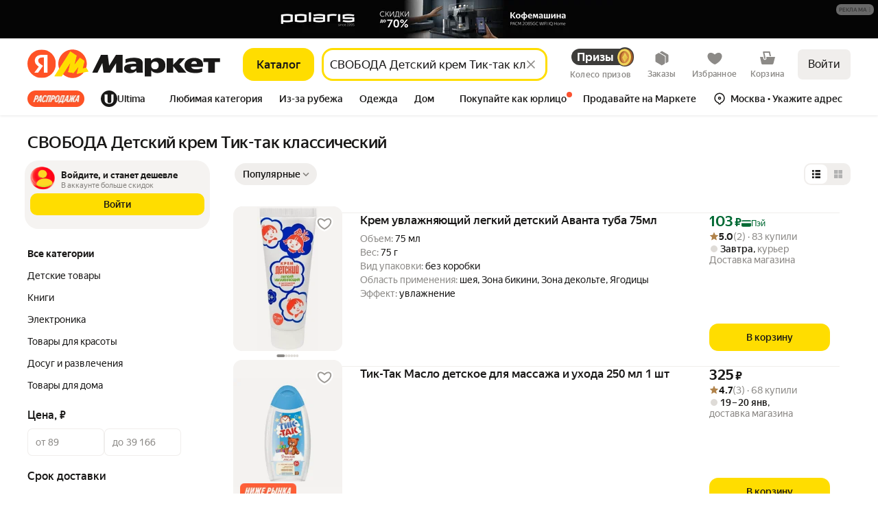

--- FILE ---
content_type: application/javascript; charset=utf-8
request_url: https://yastatic.net/s3/market-b2c-static-production/white-desktop/browser-light/browser-light.browser.address_DeliveryPointMapLayout~card_CardPopup~card_ReviewBlockNewGridReviews~card_ReviewBlockRatingi~7ffba930.7ef936a.js
body_size: 354
content:
(window.webpackJsonp=window.webpackJsonp||[]).push([[28],{4554:(function(o,r,p){"use strict";p.d(r,"a",(function(){return t})),p.d(r,"b",(function(){return u})),p.d(r,"c",(function(){return n})),p.d(r,"d",(function(){return e})),p.d(r,"e",(function(){return c})),p.d(r,"f",(function(){return d})),p.d(r,"g",(function(){return i})),p.d(r,"h",(function(){return _})),p.d(r,"i",(function(){return a})),p.d(r,"j",(function(){return f})),p.d(r,"k",(function(){return g})),p.d(r,"l",(function(){return s})),p.d(r,"m",(function(){return m})),p.d(r,"n",(function(){return l})),p.d(r,"o",(function(){return w})),p.d(r,"p",(function(){return b})),p.d(r,"q",(function(){return v})),p.d(r,"r",(function(){return h})),p.d(r,"s",(function(){return k})),p.d(r,"t",(function(){return y})),p.d(r,"u",(function(){return x})),p.d(r,"v",(function(){return J})),p.d(r,"w",(function(){return q})),p.d(r,"x",(function(){return j})),p.d(r,"y",(function(){return z})),p.d(r,"z",(function(){return A})),p.d(r,"A",(function(){return B})),p.d(r,"B",(function(){return C})),p.d(r,"C",(function(){return D})),p.d(r,"D",(function(){return E})),p.d(r,"E",(function(){return F})),p.d(r,"F",(function(){return G})),p.d(r,"G",(function(){return H})),p.d(r,"H",(function(){return I})),p.d(r,"I",(function(){return K})),p.d(r,"J",(function(){return L})),p.d(r,"K",(function(){return M})),p.d(r,"L",(function(){return N})),p.d(r,"M",(function(){return O})),p.d(r,"N",(function(){return P})),p.d(r,"O",(function(){return Q})),p.d(r,"P",(function(){return R})),p.d(r,"Q",(function(){return S})),p.d(r,"R",(function(){return T})),p.d(r,"S",(function(){return U})),p.d(r,"T",(function(){return V}));var t="page.product",u="page.product:advantages",n="page.product:ask",e="page.product:block_recommendated_title",c="page.product:buyers_have_not_written_any_reviews_yet",d="page.product:comment",i="page.product:copied_link",_="page.product:copy_link",a="page.product:flaws",f="page.product:less",g="page.product:out-of-stock",s="page.product:promo_all_products",m="page.product:promo_before",l="page.product:promo_before_capital",w="page.product:promo_by_promocode",b="page.product:promo_conditions_discount",v="page.product:promo_conditions_price",h="page.product:promo_conditions_price_discount",k="page.product:promo_copied",y="page.product:promo_date",x="page.product:promo_discount",J="page.product:promo_popup_button_all_products",q="page.product:promo_popup_button_copy",j="page.product:promo_popup_common_price",z="page.product:promo_popup_conditions_caption",A="page.product:promo_popup_discount",B="page.product:promo_popup_discount_more",C="page.product:promo_popup_discount_short",D="page.product:promo_popup_discount_with",E="page.product:promo_popup_expire_date",F="page.product:promo_popup_gives_discount",G="page.product:promo_popup_gives_discount_order",H="page.product:promo_popup_max_discount",I="page.product:promo_popup_subtitle_default",K="page.product:promo_popup_subtitle_offer",L="page.product:promo_popup_subtitle_order",M="page.product:promo_popup_total_price",N="page.product:promo_popup_will_be",O="page.product:purchased_on _market",P="page.product:question_plural",Q="page.product:read_more",R="page.product:share",S="page.product:shop",T="page.product:show_more",U="page.product:view_all_seller_reviews",V="page.product:write_review"})}]);

--- FILE ---
content_type: application/javascript; charset=utf-8
request_url: https://yastatic.net/s3/market-b2c-static-production/white-desktop/browser-light/browser-light.browser.search_Url~search_marketfront_GoodsNavigationTreeNonStatic.6fcb16a.js
body_size: 3274
content:
(window.webpackJsonp=window.webpackJsonp||[]).push([[231],{10586:(function(e,r,t){"use strict";t.d(r,"a",(function(){return R}));var a=t(1823),_=t.n(a),n=t(2900),o=t(2899),E=(function(e){return null===e});function R(e,r,t){void 0===r&&(r=o.a),_()(Object(n.a)(r)||E(r),"Expected payloadCreator to be a function, undefined or null");var a=E(r)||r===o.a?o.a:(function(e){for(var t=arguments.length,a=Array(t>1?t-1:0),_=1;_<t;_++)a[_-1]=arguments[_];return e instanceof Error?e:r.apply(void 0,[e].concat(a))}),R=Object(n.a)(t),u=e.toString(),A=(function(){var r=a.apply(void 0,arguments),_={type:e};return r instanceof Error&&(_.error=!0),void 0!==r&&(_.payload=r),R&&(_.meta=t.apply(void 0,arguments)),_});return A.toString=(function(){return u}),A}}),10616:(function(e,r,t){"use strict";t.d(r,"a",(function(){return E})),t.d(r,"b",(function(){return R}));var a=t(1527),_=t.n(a),n=t(2681),o=_()({INDEX:"market:index",CART:"market:cart",MF_CART:"market:mf-cart",CHECKOUT:"market:my-checkout",CHECKOUT2:"market:my-checkout",CONSTRUCTOR:"market:constructor",BUSINESS:"market:business",BUSINESS_CATALOG:"market:business-catalog",BUSINESS_REVIEWS:"market:business-reviews",OFFER:"market:offer",PRODUCT:"market:product",PRODUCT_OSKU:"market:product-osku"},n.a);_()({INDEX:"touch:index",CART:"touch:cart",MF_CART:"market:mf-cart",CHECKOUT:"touch:my-checkout",CHECKOUT2:"touch:my-checkout",CONSTRUCTOR:"market:constructor",BUSINESS:"market:business",BUSINESS_CATALOG:"touch:business-catalog",BUSINESS_REVIEWS:"market:business-reviews",SEARCH:"touch:search",YANDEX_MARKET_LIST:"touch:list",OFFER:"touch:offer",PRODUCT:"touch:product",PRODUCT_OSKU:"touch:product-osku"},n.b);var E=_()({},o,{INDEX:"market:index",PRODUCT:"market:product",PRODUCT_REVIEWS:"market:product-reviews",PRODUCT_SPEC:"market:product-spec",PRODUCT_OFFERS:"market:product-offers",PRODUCT_SPECIAL:"market:product-special",PRODUCT_QUESTIONS:"market:product-questions",OFFERS:"market:offers",PRODUCT_GEO:"market:product-geo",CATALOG:"market:catalog",LIST:"market:list",VENDOR_LINE:"market:vendor-line",SEARCH:"market:search",BRANDS:"market:brands",SHOP:"market:shop",OFFER:"market:offer",PROMO:"market:promo",OUTLET:"market:outlet",ORDER_CONDITIONS:"market:order-conditions",ORDER_CONDITIONS_CARGO:"market:order-conditions-cargo",ORDER_CONDITIONS_EXCLUDE:"market:order-conditions-exclude",INFO_BY_OFFERS:"market:info-by-offers",ORDERS:"market:orders",ORDER:"market:order",ORDER_MAP:"market:order-map",WISHLIST:"market:wishlist",INFO_BY_ORDER:"market:info-by-order",ORDER_RECEIPT:"market:order-receipt",ORDER_RECEIPT_FILE:"market:order-receipt-file",ORDER_WARRANTY_FILE:"market:order-warranty-file",ORDERS_TRACK:"market:order-track",ORDER_TRACKING:"market:order-tracking",MY_SETTINGS:"market:my-settings",LOGIN:"external:passport-auth",PROMOCODES:"market:personal-promocodes",CATEGORY_QUESTIONS:"market:category-questions",GEO:"market:geo",PURCHASED:"touch:purchased",VACANCIES:"external:jobs-vacancies-dev",CERTIFICATE_RULES:"market:certificate-rules",SPECIAL:"market:special",SPECIAL_FREE_DELIVERY:"market:special-free-delivery",ERROR:"market:error",SUPPORT_FEEDBACK:"external:support-feedback",SKU:"market:product",YANDEX_MARKET_TERMS_OF_USE:"external:terms-of-use",YANDEX_MARKET_FOR_BUSINESS_TERMS_OF_USE:"external:marketplace-for-business-terms-of-use",YANDEX_RULES:"external:yandex-rules",YANDEX_TERMS_OF_US:"external:yandex-terms-of-use",YANDEX_CONFIDENTIAL_INFO:"external:confidential-info",DEALS:"market:deals",WELCOME_CASHBACK_RULES:"external:market-welcome-cashback",SUPPORT_ORDER_STATUS:"external:support-order-status",SUPPORT_ORDER_STATUS_TLD:"external:support-order-status-tld",YANDEX_MARKET_SUPPORT_TROUBLESHOOTING:"external:support-troubleshooting",YANDEX_MARKET_SUPPORT_TROUBLESHOOTING_TLD:"external:support-troubleshooting-tld",SUPPORT_BUY_CHANGE_DATE:"external:support-buy-change-date",SUPPORT_BUY_CHANGE_DATE_TLD:"external:support-buy-change-date-tld",YANDEX_CORE_SUPPORT_RETURN:"external:support-market-return",YANDEX_CORE_SUPPORT_RETURN_TLD:"external:support-market-return-tld",YANDEX_CORE_SUPPORT_DISCOUNT_TLD:"external:support-market-discounts-tld",M2B_YANDEX_CORE_SUPPORT_DISCOUNT_TLD:"external:m2b-support-market-discounts-tld",M2B_LEGAL_OFFERTA:"external:m2b-legal-offerta-tld",YANDEX_ORDER_DIGITAL_SUPPORT:"external:yandex-order-support",YANDEX_MAIN:"external:yandex",YA_MAIN:"external:ya",EDIT_ORDER:"market:edit-order",MY_RETURNS:"market:my-returns",CREATE_RETURN:"market:create-return",RETURN_SHIPMENT_CHECK_SENDING_FORM:"external:return-shipment-check-sending-form",YANDEX_MARKET:"market:index",YANDEX_MARKET_DEALS:"market:deals",YANDEX_MARKET_SPECIAL:"market:special",YANDEX_MARKET_OFFER:"market:offer",YANDEX_MARKET_PRODUCT:"market:product",YANDEX_MARKET_PRODUCT_REVIEWS:"market:product-reviews",YANDEX_MARKET_PRODUCT_SPECS:"market:product-spec",YANDEX_MARKET_TASKS:"market:my-tasks",COMPARE:"market:compare",YANDEX_MARKET_LIVE:"market:live",YANDEX_MARKET_LIST:"market:list",YANDEX_MARKET_LIST_NO_SLUG:"market:list-no-slug",YANDEX_MARKET_CATALOG:"market:catalog",YANDEX_MARKET_BUY_FOR_BUSINESS:"market:buy-for-business",YANDEX_MARKET_WISHLIST:"market:wishlist",YANDEX_MARKET_SKU:"market:product",YANDEX_MARKET_PRODUCT_REVIEWS_ADD:"market:product-reviews-add",YANDEX_MARKET_ORDER:"market:order",YANDEX_MARKET_ORDER_CONDITIONS:"market:order-conditions",YANDEX_MARKET_ORDERS:"market:orders",YANDEX_MARKET_INDEX:"market:index",YANDEX_MARKET_SEARCH:"market:search",YANDEX_MARKET_ORDER_RECEIPT_FILE:"market:order-receipt",YANDEX_MARKET_ORDER_WARRANTY_FILE:"market:order-warranty-file",YANDEX_MARKET_MY_SETTINGS:"market:my-settings",YANDEX_MARKET_BRAND:"market:brands",EXTERNAL_YANDEX_MARKET_SPECIAL:"external:special",YANDEX_FORMS:"external:yandex-survey",LOGOUT:"external:passport-logout",ORDER_EDIT_DELIVERY_ADDRESS:"market:order-edit-delivery-address",SKU_REVIEWS:"market:product-reviews",SKU_SPECS:"market:product-spec",CATALOG_MAIN:"market:catalog",ORDERS_CONFIRMATION:"market:orders-confirmation",ORDERS_CROSSBORDER_DOCUMENTS:"market:orders-crossborder-documents",TERMS_OF_USE:"external:terms-of-use",TERMS_OF_USE_BERU_PLUS:"external:terms-of-use-beru-plus",TERMS_OF_USE_ACCOUNT_POLICY:"external:terms-of-use-account-policy",TRUST:"external:trust",YANDEX_PASSPORT:"external:yandex-passport",YANDEX_SUPPORT_MARKET:"external:support-market",YANDEX_SUPPORT_MARKET_TLD:"external:support-market-tld",SUPPORT_MARKET_YANDEX_GO_TLD:"external:support-market-yandex-go-tld",SUPPORT_MARKET_YANDEX_GO_RETURNS_TLD:"external:support-market-yandex-go-returns-tld",YANDEX_SUPPORT_RETURNS:"external:support-market-return",YANDEX_SUPPORT_SERVICE:"external:support-service",YANDEX_START:"external:start",YANDEX_PLUS_PROMO:"external:ya-plus",YANDEX_PLUS_CONDITIONS:"external:ya-plus-conditions",YANDEX_PLUS_PRIVILEGES:"external:ya-plus-privilege",YANDEX_MARKET_GUARANTEE:"external:market-guarantee",YANDEX_MARKET_ORDER_TERMS:"external:market-order-users-terms",YANDEX_ON_DEMAND_PROXY:"external:yandex-on-demand-proxy",SUPPLIER:"pokupki:supplier",DSBS:"pokupki:dsbs",TSUM_TRACE_ROUTE:"external:tsum-trace-route",BRAND:"market:brands",BRAND_ADDITIONAL:"market:brands",BRAND_VIDEO:"market:brands",BRAND_VIDEOS:"market:brands",PRODUCT_REVIEWS_ADD:"market:product-reviews-add",SUPPORT_ORDER_DELIVERY:"external:support-order-delivery",YANDEX_MARKET_SUPPORT_ORDER_DELIVERY:"external:white-market-support-order-delivery",SUPPORT_SBER_PRIME:"external:support-sber-prime",MUSIC_SUBSCRIPTIONS:"external:music-subscriptions",SEARCH_SUGGEST:"external:suggest-market-rich-blue",SEARCH_SUGGEST_HISTORY:"external:search-suggest-history",SUGGEST_MARKET:"external:suggest-market",SUGGEST_MARKET_RICH:"external:suggest-market-rich",MOBILE_APP:"external:redirect-appmetrica",APP_STORE:"external:app-deep-link",HELP_INSTALLATION:"external:help-installation",YANDEX_PLUS:"external:yandex-plus",CART_ADD_EMBED:"market:cart-add-embed",RETURN_PDF_API:"api:return-order-attachments-download",RETURN_M2B_PDF_UPLOAD_API:"api:m2b-file-upload",OUTLET_PAGE:"market:outlet",SUPPORT_RETURNS:"external:support-return-terms",SUPPORT_RETURN_TERMS_HOW_TO:"external:support-return-terms-how-to",SUPPORT_RETURN_TERMS_MONEY:"external:support-return-terms-money",SUPPORT_RETURNS_SHOPS_TLD:"external:support-returns-tld",SUPPORT_OPINIONS:"external:support-opinions-discussion-rules",SUPPORT_ALCOHOL_MERCHANTS:"external:support-alcohol-merchants",YANDEX_HELP:"external:yandex-help",BLANK:"market:blank",OTRACE:"external:otrace",LMS_STOCK:"external:lms-stock",LMS_STOCK_WIKI:"external:lms-stock-wiki",SPLIT_YANDEX_MARKET:"external:split-market-landing",SPLIT_YANDEX_MARKET_GO:"external:split-market-go-landing",ON_DEMAND_REDIRECT_PAGE:"market:on-demand-redirect-page",YANDEX_MAPS_OUTLET:"external:yandex-maps-outlet",YANDEX_MAPS_ROUTE_OUTLET:"external:ymaps-outlet-route",YANDEX_SEARCH:"external:yandex-search",YANDEX_MARKET_CATEGORY_QUESTION:"market:category-question",YANDEX_MARKET_CATEGORY_QUESTIONS:"market:category-questions",CATALOG_NO_SLUG:"market:catalog-no-slug",EXTERNAL_YANDEX_SEARCH:"external:yandex-search-web",EXTERNAL_APP_ADJUST_SHORT_LINK:"external:app-adjust-short-link",ADMIN_MARKET_LOYALTY:"external:admin-market-loyalty",BUNDLE_CLICK_OUT:"market:bundle-clickout",EXTERNAL_YANDEX_MARKET_BUY_FOR_BUSINESS:"external:buy-for-business",EXTERNAL_M2B:"external:m2b",EXTERNAL_M2B_SUPPORT_FORM:"external:m2b-support-form",EXTERNAL_M2B_GO:"external:m2b-go-business",EXTERNAL_M2B_EDO:"external:m2b-edo",EXTERNAL_MDS:"external:mds",CABINET_ANSWERS:"market:my-answers",BUYOUT:"market:buyout"}),R={}}),1941:(function(e,r,t){"use strict";function a(e){return null!=e&&"object"==typeof e}t.d(r,"a",(function(){return a}))}),1947:(function(e,r,t){"use strict";t.d(r,"a",(function(){return n}));var a=t(1949),_=t(1948);function n(e){return Object(_.a)(e)||Object(a.a)(e)}}),1948:(function(e,r,t){"use strict";function a(e){return null===e}t.d(r,"a",(function(){return a}))}),1949:(function(e,r,t){"use strict";function a(e){return void 0===e}t.d(r,"a",(function(){return a}))}),2154:(function(e,r,t){"use strict";var a=t(2079),_=t.n(a),n=t(1562);r.a=(function(e){return Object(n.invariant)("function"==typeof e),Object(n.invariant)(1==arguments.length),_()(e)})}),2681:(function(e,r,t){"use strict";t.d(r,"b",(function(){return a})),t.d(r,"a",(function(){return _}));var a={AMP_PRODUCT_GCI_LANG:"touch:amp-product-gci:lang",AMP_PRODUCT_LANG:"touch:amp-product:lang",BUSINESS_CATALOG_LANG:"touch:business-catalog:lang",BUSINESS_LANG:"market:business:lang",CATALOG_BOARD_LANG:"touch:catalog-board:lang",CATALOG_LANG:"touch:catalog:lang",CATALOG_LIST_LANG:"touch:catalog-list:lang",CATEGORY_LANG:"touch:category:lang",INDEX_LANG:"touch:index:lang",JOURNAL_LANG:"touch:journal:lang",LIST_FILTER_LANG:"touch:list-filter:lang",LIST_FILTERS_LANG:"touch:list-filters:lang",LIST_LANG:"touch:list:lang",OFFERS_REVIEW_LANG:"touch:offers-review:lang",OFFERS_REVIEWS_LANG:"touch:offers-reviews:lang",PHARMA_PRODUCT_LANG:"market:pharma-product:lang",PRODUCT_ARTICLES_LANG:"touch:product-articles:lang",PRODUCT_GCI_LANG:"touch:product-gci:lang",PRODUCT_GEO_LANG:"touch:product-geo:lang",PRODUCT_LANDING_LANG:"touch:product-landing:lang",PRODUCT_LANG:"touch:product:lang",PRODUCT_OFFERS_LANG:"touch:product-offers:lang",PRODUCT_OG_IMAGE_LANG:"market:product-og-image:lang",OFFERS_LANG:"touch:offers:lang",PRODUCT_OSKU_LANDING_LANG:"touch:product-osku-landing:lang",PRODUCT_OSKU_LANG:"touch:product-osku:lang",PRODUCT_OSKU_QUESTION_LANG:"touch:product-osku-question:lang",PRODUCT_OSKU_QUESTIONS_LANG:"touch:product-osku-questions:lang",PRODUCT_OSKU_REVIEW_LANG:"touch:product-osku-review:lang",PRODUCT_OSKU_REVIEWS_ADD_LANG:"touch:product-osku-reviews-add:lang",PRODUCT_OSKU_REVIEWS_LANG:"touch:product-osku-reviews:lang",PRODUCT_OSKU_SPEC_LANG:"touch:product-osku-spec:lang",PRODUCT_QUESTION_LANG:"touch:product-question:lang",PRODUCT_QUESTIONS_LANG:"touch:product-questions:lang",PRODUCT_REVIEW_LANG:"touch:product-review:lang",PRODUCT_REVIEWS_ADD_LANG:"market:product-reviews-add:lang",PRODUCT_REVIEWS_FILTERS_LANG:"touch:product-reviews-filters:lang",PRODUCT_REVIEWS_LANG:"touch:product-reviews:lang",PRODUCT_SPEC_LANG:"touch:product-spec:lang",RESALE_GOODS_QUESTIONS_LANG:"touch:resale-goods-questions:lang",ROBOT_CATALOG_LANG:"touch:robotCatalog:lang",SEARCH_FILTER_LANG:"touch:search-filter:lang",SEARCH_FILTERS_LANG:"touch:search-filters:lang",SEARCH_LANG:"touch:search:lang",SHOP_DELIVERY_LANG:"touch:shop-delivery:lang",SHOP_INFO_LANG:"touch:shop-info:lang",SHOP_LANG:"touch:shop:lang"},_={BUSINESS_LANG:"market:business:lang",CATALOG_BOARD_LANG:"market:catalog-board:lang",CATALOG_LANG:"market:catalog:lang",CATALOG_LIST_LANG:"market:catalog-list:lang",CATEGORY_LANG:"market:category:lang",INDEX_LANG:"market:index:lang",JOURNAL_LANG:"market:journal:lang",LIST_LANG:"market:list:lang",PRODUCT_GCI_LANG:"market:product-gci:lang",PRODUCT_LANG:"market:product:lang",PRODUCT_OFFERS_LANG:"market:product-offers:lang",OFFERS_LANG:"market:offers:lang",OFFERS_REVIEWS_LANG:"market:offers-reviews:lang",PRODUCT_OSKU_LANG:"market:product-osku:lang",PRODUCT_OSKU_QUESTION_LANG:"market:product-osku-question:lang",PRODUCT_OSKU_QUESTIONS_LANG:"market:product-osku-questions:lang",PRODUCT_OSKU_REVIEW_LANG:"market:product-osku-review:lang",PRODUCT_OSKU_REVIEWS_LANG:"market:product-osku-reviews:lang",PRODUCT_OSKU_SPEC_LANG:"market:product-osku-spec:lang",PRODUCT_QUESTION_LANG:"market:product-question:lang",PRODUCT_QUESTIONS_LANG:"market:product-questions:lang",PRODUCT_REVIEW_LANG:"market:product-review:lang",PRODUCT_REVIEWS_LANG:"market:product-reviews:lang",PRODUCT_SKU_LANG:"market:product-sku:lang",PRODUCT_SPEC_LANG:"market:product-spec:lang",ROBOT_CATALOG_LANG:"market:robotCatalog:lang",SEARCH_LANG:"market:search:lang",VENDOR_LINE_LANG:"market:vendor-line:lang",SPECIAL_LANG:"market:special:lang"};[].concat(Object.values(a),Object.values(_))}),3446:(function(e,r,t){"use strict";var a,_=t(1527),n=t.n(_),o=t(1820),E=t(2243),R=t.n(E),u=t(3447),A=Object(o.handleActions)(((a={})[u.b]=(function(e,r){var t,a=r.payload,_=a.paramsId,n=a.pageId;if(!_||!e[_])return e;var o=((t={})[_]={params:r.payload.params,pageId:n||e[_].pageId},t);return R.a.merge(e,o,{deep:!0})}),a[u.a]=(function(e,r){var t,a=r.payload,_=a.paramsId,o=a.pageId;if(!_||!e[_])return e;var E=((t={})[_]=n()({},e[_],{params:r.payload.params,pageId:o||e[_].pageId}),t);return R.a.replace(e,E)}),a),{});r.a=A}),3447:(function(e,r,t){"use strict";t.d(r,"b",(function(){return _})),t.d(r,"a",(function(){return n})),t.d(r,"d",(function(){return o})),t.d(r,"c",(function(){return E}));var a=t(10586),_="@marketplace/pageParams/UPDATE_PAGE_PARAMS",n="@marketplace/pageParams/REPLACE_PAGE_PARAMS",o=Object(a.a)(_,(function(e,r,t,a){return{paramsId:e,params:r,navigate:t,pageId:a}}),(function(){return{ignoreZones:!0}})),E=Object(a.a)(n,(function(e,r,t,a){return{paramsId:e,params:r,navigate:t,pageId:a}}),(function(){return{ignoreZones:!0}}));Object(a.a)("@marketplace/pageParams/SYNC_PAGE_PARAMS_WITH_URL",null,(function(){return{ignoreZones:!0}}))}),6784:(function(e,r,t){"use strict";t.d(r,"a",(function(){return a}));var a=(function(e){var r=e.slug,t=e.brandId;return{slug:null!=r?r:void 0,brandId:null!=t?t:void 0}})})}]);

--- FILE ---
content_type: application/javascript; charset=utf-8
request_url: https://yastatic.net/s3/market-b2c-static-production/white-desktop/browser-light/browser-light.browser.monetize_BannerCurtain.de49062.js
body_size: 1975
content:
(window.webpackJsonp=window.webpackJsonp||[]).push([[670],{10172:(function(t,e,n){"use strict";n.r(e);var r,a=n(9854),o=n(2948),i=n.n(o),c=n(1540),u=n.n(c),d=n(1943),s=n(2177),f=n(2297),l=n(2949),p=n.n(l),m=Object(a.connect)((function(t){return t}))((function(t){var e=t.isHidden,n=t.isComplaint,r=t.isMadvPopup,a=t.className;return u.a.createElement(f.a,{as:"div",className:Object(d.a)(p.a.root,a),style:{display:e&&!(void 0!==r&&r)?"flex":"none"},onClick:(function(t){return t.stopPropagation()})},u.a.createElement(s.a,{className:p.a.mainText,size:"16",weight:"500"},"Реклама скрыта"),n&&u.a.createElement(s.a,{size:"13",color:"gray"},"Спасибо, мы проверим это объявление"))})),v=n(1661),b=n.n(v),O=n(1705),j=n(1717),E=n(1690),y=n(2731),_=n(1716),C=n(1711),A=n(1728),g=n(2952),k=n(2950),w=n(2951),I=n(2913),P=[(function(t,e){return t.pipe(Object(A.a)(I.b),Object(_.b)((function(t){var n,r=t.payload,a=r.advertisementId,o=r.reasons,i=r.isMadvPopup,c=e.getData(),u=c.advertisementId,d=c.actions,s=c.impression,f=c.isDeffered,l=u,p=d;if(f){var m=e.getCollections().madvStreamerDirectState,v=void 0===m?{}:m,A=v.advertisementId,P=v.actionLinks;l=A,p=P}return a&&a===l?(p&&(n=o.seeTooOften?p.temporaryHide:p.permanentHide,fetch(n,{credentials:"include"}).catch((function(t){return console.error(t)}))),Object(j.a)(Object(g.resolveMadvControls)(b.a,{impression:void 0===s?"":s,reasons:o})).pipe(Object(_.b)((function(){var t=e.getData().advertisementId,n=[];return n.push(Object(E.a)(Object(I.c)({isHidden:!0,advertisementId:t,isComplaint:!!o.complaint}))),i&&n.push(Object(E.a)(Object(k.g)({id:w.a}))),y.a.apply(void 0,n)})),Object(C.a)((function(t){return console.error(t),O.a})))):O.a})))})],D=n(1820),N=n(2243),h=n.n(N),H=n(2947),R=Object(D.handleActions)(((r={})[I.b]=(function(t){return t}),r[I.a]=(function(t,e){var n=e.payload;return String(n.advertisementId)===String(t.advertisementId)?h.a.merge(t,{isHidden:n.isHidden,isComplaint:n.isComplaint}):t}),r[H.a]=(function(t,e){var n=e.payload;if(t.isMadvHeaderPromo){var r=n.showUrl,a=n.advertisementId;return h.a.merge(t,{isHidden:!1,isComplaint:!1,impression:r,advertisementId:a})}return t}),r));e.default=a.Widget.describe({name:"@monetize/BannerCurtain",directives:{critical:!1},controller:i.a,view:m,epics:{widget:P},reducers:{widget:R},meta:{team:"monetize"}})}),10586:(function(t,e,n){"use strict";n.d(e,"a",(function(){return u}));var r=n(1823),a=n.n(r),o=n(2900),i=n(2899),c=(function(t){return null===t});function u(t,e,n){void 0===e&&(e=i.a),a()(Object(o.a)(e)||c(e),"Expected payloadCreator to be a function, undefined or null");var r=c(e)||e===i.a?i.a:(function(t){for(var n=arguments.length,r=Array(n>1?n-1:0),a=1;a<n;a++)r[a-1]=arguments[a];return t instanceof Error?t:e.apply(void 0,[t].concat(r))}),u=Object(o.a)(n),d=t.toString(),s=(function(){var e=r.apply(void 0,arguments),a={type:t};return e instanceof Error&&(a.error=!0),void 0!==e&&(a.payload=e),u&&(a.meta=n.apply(void 0,arguments)),a});return s.toString=(function(){return d}),s}}),2297:(function(t,e,n){"use strict";var r=n(1564),a=n.n(r),o=n(1529),i=n.n(o),c=n(1674),u=n.n(c),d=n(1527),s=n.n(d),f=n(1724),l=n.n(f),p=n(1540),m=n.n(p),v=n(1943),b=n(2299),O=n(2298),j=n.n(O),E=["className","forwardedRef","dataAutotestId","data-auto","ariaLabel","role"],y=["as","className","forwardedRef","dataAutotestId","data-auto","ariaLabel","role","tabIndex"],_=(function(t){var e=t.className,n=t.forwardedRef,r=t.dataAutotestId,a=t["data-auto"],o=t.ariaLabel,i=t.role,c=l()(t,E);return m.a.createElement("button",s()({className:Object(v.a)(j.a.reset,e),ref:n,"data-autotest-id":r,"data-auto":a||r,"data-testid":r,role:"button"===i?void 0:i,"aria-label":o},c))}),C=(function(t){function e(){for(var e,n=arguments.length,r=Array(n),o=0;o<n;o++)r[o]=arguments[o];return e=t.call.apply(t,[this].concat(r))||this,u()(a()(e),"handleKeyUp",(function(t){var n=e.props.onClick;(t.keyCode===b.a||t.keyCode===b.b)&&(t.keyCode===b.b&&t.preventDefault(),n&&n(t))})),e}return i()(e,t),e.prototype.render=(function(){var t=this.props,e=t.as,n=void 0===e?"button":e,r=t.className,a=t.forwardedRef,o=t.dataAutotestId,i=t["data-auto"],c=t.ariaLabel,u=t.role,d=t.tabIndex,f=l()(t,y);return m.a.createElement(n,s()({className:Object(v.a)(j.a.clickable,r),tabIndex:void 0===d?0:d,role:void 0===u?"button":u,onKeyUp:this.handleKeyUp,ref:a,"data-autotest-id":o,"data-auto":i||o,"aria-label":c},f))}),e})(m.a.Component),A=Object(p.forwardRef)((function(t,e){return t.as&&"button"!==t.as?m.a.createElement(C,s()({},t,{forwardedRef:e})):m.a.createElement(_,s()({},t,{forwardedRef:e,as:t.as}))}));A.displayName="ForwardRef(Clickable)",e.a=A}),2298:(function(t,e,n){t.exports={reset:"_2AXg-",clickable:"_3RJHd"}}),2299:(function(t,e,n){"use strict";n.d(e,"a",(function(){return r})),n.d(e,"b",(function(){return a}));var r=13,a=32}),2913:(function(t,e,n){"use strict";n.d(e,"b",(function(){return a})),n.d(e,"a",(function(){return o})),n.d(e,"d",(function(){return i})),n.d(e,"c",(function(){return c}));var r=n(10586),a="@marketfront/HIDE_MADV_BANNER",o="@marketfront/HIDDEN_MADV_BANNER",i=Object(r.a)(a,(function(t){return t})),c=Object(r.a)(o,(function(t){return t}))}),2947:(function(t,e,n){"use strict";n.d(e,"b",(function(){return a})),n.d(e,"a",(function(){return o})),n.d(e,"d",(function(){return i})),n.d(e,"c",(function(){return c}));var r=n(10586),a="@marketfront/UPDATE_MADV_BANNER",o="@marketfront/UPDATE_HEADER_PROMO_KEBAB",i=Object(r.a)(a,(function(t){return t})),c=Object(r.a)(o,(function(t){return t}))}),2948:(function(t,e){}),2949:(function(t,e,n){t.exports={root:"Hgfw7",mainText:"_1cp0q"}}),2950:(function(t,e,n){"use strict";n.d(e,"d",(function(){return o})),n.d(e,"b",(function(){return i})),n.d(e,"e",(function(){return c})),n.d(e,"a",(function(){return u})),n.d(e,"c",(function(){return d})),n.d(e,"i",(function(){return f})),n.d(e,"g",(function(){return l})),n.d(e,"j",(function(){return p})),n.d(e,"f",(function(){return m})),n.d(e,"h",(function(){return v}));var r,a=n(1820),o="@marketfront/SHOW_MADV_POPUP",i="@marketfront/HIDE_MADV_POPUP",c="@marketfront/SHOW_POPUP_ON_SUGGESTS_CLOSED",u="@marketfront/COUNT_VIEW",d="@marketfront/LOAD_FORCE_POPUP_SUCCESS",s=Object(a.createActions)(((r={})[o]=(function(t){return Object(a.action)(t)}),r[i]=(function(t){return Object(a.action)(t)}),r[c]=a.action,r[u]=a.action,r[d]=(function(t){return Object(a.action)(t)}),r)),f=s[o],l=s[i],p=s[c],m=s[u],v=s[d]}),2951:(function(t,e,n){"use strict";n.d(e,"a",(function(){return r}));var r="madvPopup"}),2952:(function(t,e,n){var r=n(1810);t.exports=(r.default||r)("src/resolvers/madv/resolveMadvControls.js",[{name:"resolveMadvControls",bulk:"default"}],{})})}]);

--- FILE ---
content_type: application/javascript; charset=utf-8
request_url: https://yastatic.net/s3/market-b2c-static-production/white-desktop/browser-light/browser-light.browser.search_InfinityLoader~search_SearchPager.81e86be.js
body_size: 13281
content:
(window.webpackJsonp=window.webpackJsonp||[]).push([[229],{10169:(function(e,t,r){"use strict";r.d(t,"a",(function(){return m}));var n=r(1540),a=r.n(n),i=r(1943),o=r(2189),l=r.n(o),c=r(2226),d=r.n(c),u=(function(e){var t,r;return null!=e&&null!=(t=e.props)&&t.countInRows?{gridTemplateColumns:"repeat("+(null==e||null==(r=e.props)?void 0:r.countInRows)+", minmax(0, 1fr))"}:{}}),s=(function(e){return a.a.createElement("svg",e,a.a.createElement("rect",{x:"0.5",width:"237.5",height:"321.501",rx:"18",fill:""}),a.a.createElement("g",{clipPath:"url(#clip0_2867_256359)"},a.a.createElement("rect",{x:"7.5",y:"7",width:"224",height:"224",fill:"currentColor"})),a.a.createElement("rect",{width:"209.5",height:"37",transform:"translate(14.5 244.001)",fill:"currentColor"}),a.a.createElement("rect",{width:"105",height:"23",transform:"translate(14.5 291.501)",fill:"currentColor"}),a.a.createElement("defs",null,a.a.createElement("clipPath",{id:"clip0_2867_256359"},a.a.createElement("rect",{x:"7.5",y:"7",width:"224",height:"224",rx:"12",fill:"white"}))))});s.defaultProps={width:"238",height:"322",viewBox:"0 0 238 322",fill:"none",xmlns:"http://www.w3.org/2000/svg"};var g=(function(e){return a.a.createElement("svg",e,a.a.createElement("rect",{width:"1064",height:"241",rx:"7",fill:"currentColor"}))});g.defaultProps={width:"1064",height:"241",viewBox:"0 0 1064 241",fill:"none",preserveAspectRatio:"none",xmlns:"http://www.w3.org/2000/svg"};var p=(function(e){return"list"===e.viewType?a.a.createElement(g,null):a.a.createElement(s,null)}),m=(function(e){var t,r=e.id,n=e.itemCount,o=e.options,c=e.className,s=e.viewType,g=e.offerList;return a.a.createElement("div",{id:r,className:Object(i.a)(d.a.root,c,null==o?void 0:o.placeHolderClassName,(null==o?void 0:o.isChefRemixExp)&&d.a.isChefRemixExp,"list"===s&&d.a.list),style:u(o)},Array.from({length:(null==o||null==(t=o.props)?void 0:t.placeholderElementCount)||n||24},(function(e,t){return a.a.createElement("div",{key:t,"data-auto":"rollSkeleton",className:Object(i.a)(d.a.snippet,l.a.blink,g&&d.a.offerListSnippet,"list"===s&&d.a.listSnippet)},a.a.createElement(p,{viewType:s}))})))})}),10173:(function(e,t,r){"use strict";var n=r(1873),a=r(1540),i=r.n(a),o=r(1536),l=r(3484),c=r(1527),d=r.n(c),u=r(3485),s=r.n(u),g=r(10611),p=r(2192),m=r(3489),_=r(1943),f=r(2975),h=r(3293),b=r(2740),y=r(3490),v=r(3491),E=r.n(v),$=r(3492),w=r.n($),F=r(10673),C=r(3494),x=r.n(C),k=(function(e){var t=e.children,r=e.page,n=e.classes,a=e.onChange,o=e.dataAuto,l=e.pageLinkFactory,c={key:r,onClick:(function(){return w()(r)?a(Number(r)):E()()}),className:Object(_.a)(x.a.button,void 0===n?{}:n)},d="div";if(l&&r){var u=l(r);"string"==typeof u?c.url=u:c.route=u,c.dataAuto=o,d=F.a}else c["data-auto"]=o;return i.a.createElement(d,c,t)}),B=p.a.DEFAULT,A=p.a.YELLOW,D=(function(e){return e===A?"m":"s"}),N=(function(e,t,r){var n="number"==typeof r,a=t&&n?String(t(r)):void 0,i=Object(y.a)(a);return e?d()({type:"pagination",link:a},i):i}),O=(function(e){var t,r,n,a=e.totalPages,l=e.currentPage,c=e.countNearbyPages,d=e.onChangePage,u=e.pageLinkFactory,p=e.brandTheme,y=void 0===p?B:p,v=e.seoBaobabNodeName,E=e.className,$=l>1?l-1:null,w=l<a?l+1:null,F=Math.max(l-c,1),C=Math.min(l+c,a),A=l===a,O=N.bind(null,v,u);return i.a.createElement("div",{className:Object(_.a)(x.a.root,E)},1!==l&&i.a.createElement(o.Zone,{name:v||"prev",mode:"baobab",data:O($)},i.a.createElement(k,{page:$,classes:((t={})[x.a.arrowButton]=!0,t),onChange:d,pageLinkFactory:u,dataAuto:"pagination-prev"},i.a.createElement(g.a,{key:"icon",name:"arrow-short-right",size:D(y)}),!f.b&&i.a.createElement("span",{key:"text",className:Object(_.a)(x.a.arrowButtonTextPrev,x.a.disable)},i.a.createElement(b.a,{id:h.d,fallback:"Назад"})))),F>1&&i.a.createElement(o.Zone,{name:v||"button",mode:"baobab","data-auto":"pagination-page",className:x.a.firstPageBox,data:O(1)},i.a.createElement(k,{page:1,classes:((r={})[x.a.pageButton]=!0,r[x.a.disable]=!0,r),onChange:d,pageLinkFactory:u,"aria-label":"Перейти к странице 1"},1),F>2&&i.a.createElement("span",{className:x.a.dots},"...")),s()(F,C+1).map((function(e,t){var r;return i.a.createElement(o.Zone,{key:t,name:v||"button",mode:"baobab","data-auto":"pagination-page",data:O(e)},i.a.createElement(k,{key:t,page:e,classes:((r={})[x.a.pageButton]=!0,r[x.a.disable]=!0,r[x.a.currentButton]=Object(m.a)(y)&&e===l,r[x.a.currentButtonYellowTheme]=Object(m.b)(y)&&e===l,r),onChange:d,pageLinkFactory:u,"aria-label":e===l?"Текущая страница "+e:"Перейти к странице "+e},e))})),!A&&i.a.createElement(o.Zone,{name:v||"next",mode:"baobab",data:O(w)},i.a.createElement(k,{page:w,classes:((n={})[x.a.arrowButton]=!0,n[x.a.disable]=!0,n),onChange:d,pageLinkFactory:u,dataAuto:"pagination-next"},!f.b&&i.a.createElement("span",{key:"text",className:x.a.arrowButtonTextNext},i.a.createElement(b.a,{id:h.k,fallback:"Вперёд"})),i.a.createElement(g.a,{key:"icon",name:"arrow-short-left",size:D(y)}))))}),z=r(3498),j=r(10169),G=r(3495),P=r(3496),L=r(3497),T=r.n(L);t.a=(function(e){var t=e.currentPage,r=e.countNearbyPages,a=e.onChangePage,c=e.onNextPage,d=e.inProgress,u=void 0!==d&&d,s=e.isAutoLoadEnabled,g=void 0!==s&&s,p=e.totalPages,m=e.onlyShowMore,_=void 0!==m&&m,f=e.rootMargin,h=void 0===f?"0px 0px":f,b=e.hasSkeleton,y=e.pageLinkFactory,v=e.hideShowMore,E=e.onVisiblePager,$=void 0===E?(function(){}):E,w=e.isDisabled,F=void 0!==w&&w,C=e.isBaobabUrlExp,x=e.viewtype,k=e.seoBaobabNodeName,B=p-t==0,A=B||F?n.a:c,D=B||F?n.a:(function(){u||c()}),N=Object(z.a)({onChange:(function(e){e&&!u&&(g||b)&&D()}),withDeps:!0,rootMargin:b?h:void 0}).ref,L=Object(z.a)({onChange:(function(e){e&&$()}),withDeps:!0}).ref;return i.a.createElement(i.a.Fragment,null,b?i.a.createElement("div",{ref:L},u?i.a.createElement("div",{className:T.a.wrapper},i.a.createElement(j.a,{className:T.a.loader,options:{props:{countInRows:"grid"===x?G.a:1,placeholderElementCount:"grid"===x?P.a:2}},viewType:x})):null):null,i.a.createElement("div",{className:T.a.root,ref:N,"data-current-page":t},!v&&p>1&&!B&&!b&&i.a.createElement(o.Zone,{name:"more",mode:"baobab"},i.a.createElement(l.a,{onClick:D,inProgress:u,disabled:u,infinityScrollEnabled:g,dataAuto:"pager-more",size:"l",theme:"medium",width:"auto",rootMargin:h})),!_&&!b&&i.a.createElement("div",{className:T.a.pagerContainer},p>1&&i.a.createElement(O,{currentPage:t,totalPages:p,onChangePage:a,onNextPage:A,countNearbyPages:void 0===r?2:r,pageLinkFactory:null!=y?y:void 0,isBaobabUrlExp:C,seoBaobabNodeName:k}))))})}),10352:(function(e,t,r){"use strict";var n=r(2174),a=r(2243);t.a=(function(e){return (function(t,r){var i=Object(n.a)(null,["payload","collections",e],r);return i?a.static.merge(t,i,{deep:!0}):t})})}),10584:(function(e,t,r){"use strict";var n=Object.entries(r(2280)).reduce((function(e,t){var r=t[0],n=t[1];return e[r.replace(/^([A-Z])|[\s-_]+(\w)/g,(function(e,t,r){return r?r.toUpperCase():t.toLowerCase()}))]=n,e}),{});t.a=n}),10594:(function(e,t,r){"use strict";var n=r(2837),a=r(2839),i=r(1728),o=r(3077),l={top:0,left:0},c=(function(e){if(!e)return l;var t=e.getBoundingClientRect();if(!document.documentElement)return l;var r=document.documentElement.getBoundingClientRect();return{top:t.top-r.top,left:t.left-r.left}}),d=r(3502),u=r(3500);t.a=Object(o.a)((function(e){return e.pipe(Object(i.a)(u.a),Object(n.a)((function(e){var t=e.payload,r=t.id,n=t.element,a=t.duration,i=void 0===a?200:a,o=t.scrollInViewport,l=t.indents,u=document&&document.documentElement;if(u){var s=r?document.getElementById(r):n;if(s){var g=s.getBoundingClientRect();if(void 0!==o&&o||!(g.top>=0)||!(g.top<=u.clientHeight)){var p=Math.max(c(s).top+((void 0===l?{}:l).top||0),0);document.body&&Object(d.a)(document.body,0,p,i),Object(d.a)(u,0,p,i)}}}})),Object(a.a)())}))}),1938:(function(e,t,r){"use strict";r.d(t,"a",(function(){return i})),r.d(t,"b",(function(){return o})),r.d(t,"e",(function(){return l})),r.d(t,"c",(function(){return c})),r.d(t,"d",(function(){return s})),r.d(t,"f",(function(){return m})),r.d(t,"i",(function(){return _})),r.d(t,"g",(function(){return f})),r.d(t,"h",(function(){return h}));var n,a=r(1820),i="page/PAGE_CHANGE",o="page/PAGE_CHANGE_BACK",l="page/PAGE_REDIRECT",c="page/PAGE_CHANGE_SILENT",d="page/INIT_ROUTE_SYNC",u="page/PAGE_TOGGLE_LOADING",s="@marketfront/page/INIT",g="@marketfront/page/SET_DOC_TITLE",p=Object(a.createActions)(((n={})[i]=(function(e){return Object(a.action)({pageId:e.pageId,params:e.params},e.meta)}),n[c]=(function(e){return Object(a.action)({pageId:e.pageId,params:e.params},e.meta)}),n[d]=a.empty,n[l]=(function(e){var t=e.url,r=e.target;return Object(a.action)({url:t,target:void 0!==r?r:"_self"})}),n[u]=a.empty,n[o]=(function(e){return Object(a.action)({delta:e})}),n[s]=(function(e){return Object(a.action)(e)}),n[g]=(function(e){return Object(a.action)(e)}),n)),m=p[i],_=(p[c],p[d],p[l]),f=(p[u],p[o]),h=p[s];p[g]}),1939:(function(e,t,r){"use strict";r.d(t,"a",(function(){return n})),r.d(t,"b",(function(){return a}));var n=(function(e){for(var t=arguments.length,r=Array(t>1?t-1:0),n=1;n<t;n++)r[n-1]=arguments[n];requestAnimationFrame((function(){setTimeout.apply(void 0,[e,0].concat(r))}))}),a=(function(e){return (function(){for(var t=arguments.length,r=Array(t),a=0;a<t;a++)r[a]=arguments[a];return n.apply(void 0,[e].concat(r))})})}),1940:(function(e,t,r){"use strict";r.d(t,"b",(function(){return d})),r.d(t,"a",(function(){return u})),r.d(t,"c",(function(){return g})),r.d(t,"e",(function(){return p})),r.d(t,"d",(function(){return m}));var n,a=r(1527),i=r.n(a),o=r(1941),l=r(1820),c="NAVIGATE",d="NAVIGATE_WITH_MIDDLE_BUTTON",u="NAVIGATE_WITH_CONTEXT_MENU",s=Object(l.createActions)(((n={})[c]=(function(e,t){return Object(l.action)(e,Object(o.a)(t)?i()({},t,{withSyncMetrikaCall:!0}):{withSyncMetrikaCall:!0})}),n[d]=(function(e){return Object(l.action)(e)}),n[u]=(function(e){return Object(l.action)(e)}),n)),g=s[c],p=s[d],m=s[u]}),2172:(function(e,t,r){"use strict";r.d(t,"a",(function(){return p})),r.d(t,"b",(function(){return m})),r.d(t,"c",(function(){return _}));var n=r(1527),a=r.n(n),i=r(1724),o=r.n(i),l=r(1540),c=r.n(l),d=r(1943),u=r(2173),s=r.n(u),g=["flexDirection","gap","rowGap","paddingX","paddingY","paddingTop","paddingRight","paddingBottom","paddingLeft","marginTop","marginRight","marginBottom","marginLeft","justifyContent","alignItems","wrap","hidden","className","as","children","withoutDefaultFlex"];function p(e){var t=e.flexDirection,r=e.gap,n=void 0===r?0:r,i=e.rowGap,u=e.paddingX,p=void 0===u?0:u,m=e.paddingY,_=void 0===m?0:m,f=e.paddingTop,h=void 0===f?0:f,b=e.paddingRight,y=void 0===b?0:b,v=e.paddingBottom,E=void 0===v?0:v,$=e.paddingLeft,w=void 0===$?0:$,F=e.marginTop,C=void 0===F?0:F,x=e.marginRight,k=void 0===x?0:x,B=e.marginBottom,A=void 0===B?0:B,D=e.marginLeft,N=void 0===D?0:D,O=e.justifyContent,z=void 0===O?"normal":O,j=e.alignItems,G=void 0===j?"normal":j,P=e.wrap,L=void 0!==P&&P,T=e.hidden,S=e.className,I=e.as,R=void 0===I?"div":I,M=e.children,Y=e.withoutDefaultFlex,W=o()(e,g),Q=Object(l.useMemo)((function(){return"gap-"+n.toString().replace(".","_")}),[n]);return c.a.createElement(R,a()({className:Object(d.a)(S,(h>0||_>0)&&s.a["padding-top-"+(h||_)],(y>0||p>0)&&s.a["padding-right-"+(y||p)],(E>0||_>0)&&s.a["padding-bottom-"+(E||_)],(w>0||p>0)&&s.a["padding-left-"+(w||p)],s.a.root,Y?s.a.withoutDefaultFlex:s.a["flex-direction-"+(void 0===t?"column":t)],n>0&&!i&&s.a[Q],C>0&&s.a["margin-top-"+C],k>0&&s.a["margin-right-"+k],A>0&&s.a["margin-bottom-"+A],N>0&&s.a["margin-left-"+N],"normal"!==z&&s.a["justify-content-"+z],"normal"!==G&&s.a["align-items-"+G],L&&s.a.wrap),hidden:void 0!==T&&T},W),M)}function m(e){return c.a.createElement(p,a()({flexDirection:"column"},e))}function _(e){return c.a.createElement(p,a()({flexDirection:"row"},e))}}),2173:(function(e,t,r){e.exports={root:"_1MOwX",withoutDefaultFlex:"HWVB4","flex-direction-column":"_1bCJz","flex-direction-row":"_2eMnU","flex-direction-row-reverse":"Deuyp","flex-direction-column-reverse":"p6Zks",wrap:"_2qZqz","gap-0":"_1KiOU","padding-top-0":"_1Gfas","padding-right-0":"_3VG-4","padding-bottom-0":"_3yaNa","padding-left-0":"_1BD91","margin-top-0":"_3v63r","margin-right-0":"_1eg3s","margin-bottom-0":"_2Hyxz","margin-left-0":"_2vKGQ","gap-1":"_2FUSc","padding-top-1":"_2Llxj","padding-right-1":"XmAJX","padding-bottom-1":"_3tza_","padding-left-1":"XWsx-","margin-top-1":"_3Fh5L","margin-right-1":"_1dBRS","margin-bottom-1":"i1Eun","margin-left-1":"_2IGu6","gap-2":"AH9fe","padding-top-2":"_2y6Gl","padding-right-2":"p_cw-","padding-bottom-2":"_1pIA_","padding-left-2":"Ky5F8","margin-top-2":"_2WoY-","margin-right-2":"Ei42Q","margin-bottom-2":"Mb7vH","margin-left-2":"_8-VyZ","gap-3":"_28-dA","padding-top-3":"_1jupA","padding-right-3":"_3Q3MC","padding-bottom-3":"_1FEQF","padding-left-3":"_19BYU","margin-top-3":"_1aCUG","margin-right-3":"_3_HV2","margin-bottom-3":"_2y1ui","margin-left-3":"_1JdsY","gap-4":"_1o9dD","padding-top-4":"_1129c","padding-right-4":"_1T2Sz","padding-bottom-4":"_2lL8Y","padding-left-4":"_3LfRU","margin-top-4":"_3cz5I","margin-right-4":"_3pzZC","margin-bottom-4":"_3kPuD","margin-left-4":"_10Qcj","gap-5":"FHzae","padding-top-5":"tiHo6","padding-right-5":"_5CpNu","padding-bottom-5":"bUzjm","padding-left-5":"_3wKZA","margin-top-5":"vog3W","margin-right-5":"_211_s","margin-bottom-5":"_3l36O","margin-left-5":"r2gcN","gap-6":"_1nHQg","padding-top-6":"_3wnHZ","padding-right-6":"_1E_6a","padding-bottom-6":"_3_yPl","padding-left-6":"_2LEKJ","margin-top-6":"DvFDD","margin-right-6":"_316TY","margin-bottom-6":"iLygt","margin-left-6":"_1feZ8","gap-7":"eWq-S","padding-top-7":"NOd0l","padding-right-7":"_2Hiqm","padding-bottom-7":"_1D2cs","padding-left-7":"_3n55i","margin-top-7":"dOWvJ","margin-right-7":"_1_KCD","margin-bottom-7":"_25kYl","margin-left-7":"_2dpWg","gap-8":"_1Qy9t","padding-top-8":"R2XMm","padding-right-8":"eqqXl","padding-bottom-8":"_3mmUy","padding-left-8":"_1fjXL","margin-top-8":"_1IkKQ","margin-right-8":"_1rsVZ","margin-bottom-8":"_3UhlB","margin-left-8":"_3gNTn","gap-9":"_3Qfy0","padding-top-9":"-u32m","padding-right-9":"_1nPJq","padding-bottom-9":"_12eW2","padding-left-9":"_1jsCH","margin-top-9":"_3BJvH","margin-right-9":"_1hxSi","margin-bottom-9":"_2hpEe","margin-left-9":"_3r7C4","gap-10":"_2Gp39","padding-top-10":"IMXKV","padding-right-10":"_2WxNX","padding-bottom-10":"_1Yo65","padding-left-10":"wP9cS","margin-top-10":"mvta4","margin-right-10":"_2P9qQ","margin-bottom-10":"_1XELx","margin-left-10":"_3qDDN","gap-11":"_3S63f","padding-top-11":"_3C9ih","padding-right-11":"_3TaXY","padding-bottom-11":"_2c7dv","padding-left-11":"Qk1V-","margin-top-11":"I0QMe","margin-right-11":"_3rnOI","margin-bottom-11":"_35o8q","margin-left-11":"_1mqco","gap-12":"_2M4Db","padding-top-12":"_1NmNc","padding-right-12":"fIkyB","padding-bottom-12":"_2Ep57","padding-left-12":"OZJZ-","margin-top-12":"_1deQk","margin-right-12":"_3n4Q9","margin-bottom-12":"_3ilZX","margin-left-12":"_2CPsI","gap-13":"_2cjwa","padding-top-13":"_2GYf9","padding-right-13":"_2I3Yy","padding-bottom-13":"_353Q2","padding-left-13":"_1v8Me","margin-top-13":"_36mGk","margin-right-13":"_3s_k0","margin-bottom-13":"_39zkn","margin-left-13":"_3SKja","gap-14":"BIGwq","padding-top-14":"_1TLJJ","padding-right-14":"_3kLoo","padding-bottom-14":"H0WZj","padding-left-14":"_3GEYl","margin-top-14":"W1Mj7","margin-right-14":"_31IVj","margin-bottom-14":"_2ShWX","margin-left-14":"_2MjkF","gap-15":"_18bcG","padding-top-15":"_3NRJt","padding-right-15":"eDOtv","padding-bottom-15":"n-kxE","padding-left-15":"_2zgaG","margin-top-15":"_2KZ7h","margin-right-15":"_2UIqi","margin-bottom-15":"_2cQVi","margin-left-15":"_2gjVz","gap-20":"_1b6Q2","padding-top-20":"_2sQ74","padding-right-20":"_1URbh","padding-bottom-20":"_3rwyO","padding-left-20":"_15eoH","margin-top-20":"_3dHA1","margin-right-20":"_2jPrT","margin-bottom-20":"aWXX1","margin-left-20":"_3kx01","gap-45":"_3L26k","padding-top-45":"_26a2A","padding-right-45":"nPOKZ","padding-bottom-45":"_3NSvL","padding-left-45":"_2OdOx","margin-top-45":"hZnGW","margin-right-45":"_3DoEB","margin-bottom-45":"_11KZg","margin-left-45":"_1e3Fm","gap-0_5":"_1UsRD","padding-top-0_5":"_2JZwZ","padding-right-0_5":"_2qMAW","padding-bottom-0_5":"_16enN","padding-left-0_5":"_2rBBl","margin-top-0_5":"_2-bMo","margin-right-0_5":"_3Ly4D","margin-bottom-0_5":"RT1pL","margin-left-0_5":"cWNPI","gap-1_5":"_2lpQG","padding-top-1_5":"zNUrq","padding-right-1_5":"_1jE3q","padding-bottom-1_5":"_3Q-gW","padding-left-1_5":"_2gUGU","margin-top-1_5":"_1XdvZ","margin-right-1_5":"s4UQE","margin-bottom-1_5":"_3pGmy","margin-left-1_5":"_72b3t","gap-2_5":"_23qU7","padding-top-2_5":"j2cSV","padding-right-2_5":"_dksY","padding-bottom-2_5":"_1FP9n","padding-left-2_5":"_1LVVF","margin-top-2_5":"_3zjz3","margin-right-2_5":"_15vuU","margin-bottom-2_5":"_2YurK","margin-left-2_5":"_3uLaV","justify-content-center":"_3DZsR","justify-content-space-between":"_1gtHy","justify-content-end":"X4Qeo","align-items-center":"_1O1a7","align-items-end":"_3mCp-","align-items-baseline":"_2fCCf","align-items-flex-start":"_3en-F","align-items-stretch":"_18Zz2"}}),2177:(function(e,t,r){"use strict";r.d(t,"a",(function(){return p}));var n=r(1527),a=r.n(n),i=r(1724),o=r.n(i),l=r(1540),c=r.n(l),d=r(1943),u=r(2178),s=r.n(u),g=["size","lineHeight","weight","children","as","lineClamp","color","paletteColor","align","className","wide","withHyphens"],p=c.a.forwardRef((function(e,t){var r=e.size,n=void 0===r?"13":r,i=e.lineHeight,l=e.weight,u=void 0===l?"400":l,p=e.children,m=e.as,_=void 0===m?"span":m,f=e.lineClamp,h=void 0===f?"none":f,b=e.color,y=void 0===b?"black":b,v=e.paletteColor,E=e.align,$=void 0===E?"left":E,w=e.className,F=e.wide,C=void 0!==F&&F,x=e.withHyphens,k=void 0===x||x,B=o()(e,g);return c.a.createElement(_,a()({},B,{style:v?a()({},B.style,{color:v}):B.style,className:Object(d.a)(s.a.root,w,y&&s.a["color-"+y],null!=n&&s.a["size-"+n],null!=i&&s.a["line-height-"+i],null!=u&&s.a["weight-"+u],"none"!==h&&s.a["line-clamp-"+h],"left"!==$&&s.a["align-"+$],k&&s.a.withHyphens,C&&s.a.proportional),ref:t}),p)}))}),2178:(function(e,t,r){e.exports={withHyphens:"_1A5yJ","color-black":"_2SUA6","color-gray":"x6GyE","color-light-gray":"_3RNHF","color-plus":"_EQJ3","color-white":"_11BY1","color-orange":"_1zJ_9","color-orangeMandarin":"_3FtLE","color-red":"wiNbX","color-dark-red":"_1eJFf","color-redViolet":"_3pUMd","color-blue":"_1CbKN","color-electricBlue":"P6tg8","size-8":"BFyyz","size-9":"_13Fu3","size-10":"_3gPb5","size-11":"_2ze7k","size-12":"_3dIWE","size-13":"_33utW","size-14":"_3kbFf","size-15":"_3IWdR","size-16":"_1X5gX","size-17":"_3_ISO","size-18":"NqMit","size-19":"QPw2Q","size-20":"_33Eco","size-21":"_3pNrb","size-215":"_4ik1G","size-22":"_6A9jC","size-24":"uHWDY","size-28":"jM85b","size-32":"_12W1q","size-40":"_3tpj6","size-42":"_3fMfV","size-56":"_2Loba","size-70":"_2dgBJ","line-height-8":"vjZ9Y","line-height-9":"_1KKHK","line-height-10":"wyn94","line-height-11":"_39DVI","line-height-12":"_29Bgj","line-height-13":"_2vGiL","line-height-14":"_32g5e","line-height-15":"_38aiO","line-height-16":"JhCKq","line-height-17":"_1jUll","line-height-18":"_1wql1","line-height-19":"zqk56","line-height-20":"_3zdab","line-height-21":"_1FLMK","line-height-215":"_37Mu2","line-height-22":"_3C30u","line-height-24":"_2jm3W","line-height-28":"_2axpO","line-height-32":"UojIV","line-height-40":"_3yapV","line-height-42":"_3enV7","line-height-56":"_1bH1e","line-height-70":"_2S5kc","weight-400":"IFARr","weight-500":"_13aK2","weight-700":"_1X1Ia","weight-900":"jzy-h","line-clamp-1":"bCEl1","line-clamp-2":"_2a1rW","line-clamp-3":"_2-NSe","line-clamp-4":"h29Q2","line-clamp-5":"_3QKVO","align-center":"b53KJ",proportional:"_2j1X1"}}),2179:(function(e,t,r){"use strict";r.d(t,"a",(function(){return p}));var n=r(1527),a=r.n(n),i=r(1724),o=r.n(i),l=r(1540),c=r.n(l),d=r(1943),u=r(2180),s=r.n(u),g=["children","href","title","target","aria-label","rel","onClick","className","dataAuto"],p=(function(e){var t=e.children,r=e.href,n=e.title,i=e.target,l=e["aria-label"],u=e.rel,p=e.onClick,m=e.className,_=e.dataAuto,f=o()(e,g);return c.a.createElement("a",a()({href:r,title:n,target:i,"aria-label":l||n,rel:u,onClick:p,className:Object(d.a)(s.a.root,m),"data-auto":_},f),t)})}),2180:(function(e,t,r){e.exports={root:"EQlfk"}}),2181:(function(e,t,r){"use strict";var n=r(1540),a=r.n(n),i=r(1943),o=r(2182),l=r.n(o);t.a=(function(e){var t=e.className,r=e.children,n=e.size,o=e.theme,c=e.weight,d=e.dataAuto,u=e.block,s=e.style,g=e.role,p=e.dangerouslyText,m=e["aria-hidden"],_=Object(i.a)(l.a.root,l.a["_theme_"+(void 0===o?"normal":o)],l.a["_weight_"+(void 0===c?"regular":c)],t,!!n&&l.a["_size_"+n]),f=void 0!==u&&u?"div":"span";return p?a.a.createElement(f,{className:_,"data-auto":d,style:s,role:g,dangerouslySetInnerHTML:{__html:p},"aria-hidden":m}):a.a.createElement(f,{className:_,"data-auto":d,style:s,role:g,"aria-hidden":m},r)})}),2182:(function(e,t,r){e.exports={root:"_2GQYE",_size_100:"_2b81e",_size_150:"_2Q-vy",_size_200:"_3G8KB",_size_250:"_20WXw",_size_300:"_1NycO",_size_350:"_1_A7R",_size_400:"mZBg6",_size_425:"SkIiZ",_size_450:"_1-u8B",_size_500:"_2-4nm",_size_550:"_2G2rl",_size_600:"Q0cz_",_size_700:"_3_sob",_size_800:"_3fl5K",_size_1200:"_1jAqY",_theme_normal:"_27SAg",_theme_primary:"K--iA",_theme_warning:"_19Q_3",_theme_error:"_2kVtN",_theme_success:"_3B0mL",_theme_muted:"EcRyn",_theme_invert:"_3OE2D",_weight_light:"_35DaY",_weight_regular:"_1DkIB",_weight_medium:"_2vojS",_weight_bold:"_3ZAgS",_weight_bolder:"_1T_Zt"}}),2189:(function(e,t,r){e.exports={blink:"g8-fk",withHeader:"_3LZjw"}}),2191:(function(e,t,r){"use strict";var n=r(1540),a=r.n(n),i=r(1850),o=r.n(i),l=r(2192),c=r(2193),d=r.n(c),u=o.a.bind(d.a);t.a=(function(e){var t,r=e.size,n=void 0===r?"m":r,i=e.theme,o=void 0===i?"normal":i,c=e.progress,d=u(e.className,((t={root:!0,progress:!!(void 0===c||c)})["theme-"+o]=!!o,t["size-"+n]=!!n,t["brandTheme-"+l.a.YELLOW]=!0,t));return a.a.createElement("span",{"data-auto":"spinner",className:d,"aria-label":"Загрузка...",role:"progressbar"})})}),2192:(function(e,t,r){"use strict";r.d(t,"a",(function(){return n}));var n={DEFAULT:"default",YELLOW:"yellow",THIN:"thin",PURPULE_DASHED:"purpleDashed",YANDEX_GO:"yandexGo",CHECKOUT:"checkout",RESALE:"resale",ORANGE:"orange",GRAY:"gray",BLACK:"black",YELLOW_TOXIC:"yellowToxic",YELLOW_UNBORDERED:"yellowUnbordered",ADDRESS_FIELD_ROUNDED:"addressFieldRounded"}}),2193:(function(e,t,r){e.exports={root:"_2_3OC",progress:"_1MkOT","islands-spin":"_3bfVP","brandTheme-yellow":"_3jF_W","theme-normal":"EAVW-","theme-action":"mGTMV","brandTheme-default":"_3yyYw","theme-light":"_2GHNc","size-xxl":"_1sAkW","size-xl":"_1cC_E","size-l":"aeG1o","size-m":"_3Zu5d","size-s":"_2kQEJ","size-xs":"_3JQn4","size-xxs":"Nov5H"}}),2226:(function(e,t,r){e.exports={root:"_3KmJt",isChefRemixExp:"_2lR4K",list:"_2wFmZ",snippet:"_1CKQn",listSnippet:"_2rhyG",offerListSnippet:"_2FYJA"}}),2277:(function(e,t,r){"use strict";var n=r(1724),a=r.n(n),i=r(1527),o=r.n(i),l=r(1540),c=r.n(l),d=r(1850),u=r.n(d),s=r(10322),g=r(2191),p=r(2278),m=r(10584),_=r(2281),f=r.n(_),h=["className","textClassName","type","width","size","theme","icon","iconColor","textColor","iconSize","circle","pin","text","inProgress","disabled","children","innerRef","onClick","dataAuto","dataDaemon","iconWrapperClassName","href","brandTheme","aria-label","aria-hidden","customStyles","textCustomStyles"],b=m.a.$brandYandexCobaltBlue,y=p.a.$white,v=p.a.$gray400,E=p.a.$gray800,$=p.a.$red600,w=u.a.bind(f.a),F=(function(e){switch(e){case"action":return y;case"white":return"var(--text-primary-static)";case"pseudo":return v;case"danger":return $;case"primary":case"medium":return b;default:return E}}),C=(function(e){switch(e){case"xl":case"l":case"ml":return"l";case"m":case"sm":default:return"m";case"s":case"xs":case"xxs":return"s"}}),x=(function(e,t){var r=Number(e);if(t||r)return o()({width:r||void 0},t||{})}),k=(function(e){switch(e){case"action":return"light";case"minor":return"action";default:return"normal"}}),B=(function(e){switch(e){case"xl":return"m";case"l":case"ml":return"s";case"m":case"sm":default:return"xs";case"s":case"xs":case"xxs":return"xxs"}});t.a=(function(e){var t,r=e.className,n=e.textClassName,i=void 0===n?"":n,l=e.type,d=void 0===l?"button":l,u=e.width,p=e.size,m=void 0===p?"m":p,_=e.theme,b=void 0===_?"normal":_,y=e.icon,v=e.iconColor,E=e.textColor,$=e.iconSize,A=e.circle,D=e.pin,N=e.text,O=e.inProgress,z=void 0!==O&&O,j=e.disabled,G=e.children,P=e.innerRef,L=e.onClick,T=e.dataAuto,S=e.dataDaemon,I=e.iconWrapperClassName,R=e.href,M=e.brandTheme,Y=e["aria-label"],W=e["aria-hidden"],Q=e.customStyles,U=e.textCustomStyles,V=a()(e,h),Z=null!=G?G:void 0===N?"":N,H=w(((t={root:!0})["size-"+m]=!0,t["theme-"+b]=!0,t["brand-"+(M||"")]=!!M,t.fullwidth="auto"===u,t.circle=!!A,t.progress=!!z,t["pin-"+(D||"")]=!!D,t.link="link"===d,t),void 0===r?"":r),q=x(u,Q),K=null!=y?y:A,X="link"===d?"a":"button";return c.a.createElement(X,o()({},V,{className:H,disabled:void 0!==j&&j,type:d,href:R,style:q,ref:P,onClick:L,"data-auto":T,"aria-label":Y,"aria-hidden":W,"data-daemon":S}),z&&c.a.createElement("div",{className:f.a.spin},c.a.createElement(g.a,{size:B(m),theme:k(b),progress:z})),null!=K&&c.a.createElement("div",{className:w(f.a.icon,I)},c.a.createElement(s.a,{name:K,size:$||C(m),color:v||F(b)})),null==A&&Z&&c.a.createElement("span",{className:w("text","text-flex",i),style:o()({},U||{},E?{color:E}:{})},Z))})}),2278:(function(e,t,r){"use strict";var n=r(2279);t.a=n}),2279:(function(e){e.exports=JSON.parse('{"$gray800":"#222222","$gray700":"#666","$gray600":"#898F97","$gray500":"#dcdcdc","$gray400":"#ececec","$gray350":"#ebebeb","$gray300":"#cccccc","$gray200":"#f7f7f7","$gray100":"#e8e8e8","$gray80":"#808080","$gray50":"#f4f4f4","$purple800":"#3E2D8F","$purple600":"#6A3DF7","$purple500":"#8365fc","$purple400":"#a6a0eb","$lavender":"#C4B2FF","$yandexRed":"#FF0000","$rubyRed":"#ec0000","$rebrandedRed":"#FF5226","$red50":"#FFE1E1","$red300":"#FF9999","$red500":"#FA615F","$red600":"#F33C3C","$red800":"#DC0000","$red900":"#c70000","$redViolet":"#D11DA5","$green50":"#DFF4D9","$green400":"#8EF4C2","$green500":"#29AD2E","$green600":"#16C67A","$green900":"#006600","$orange200":"#FFF264","$orange600":"#FD8949","$yellow50":"#FFF8D9","$yellow100":"#FFF2BF","$yellow200":"#FFEB99","$yellow300":"#FFE066","$yellow350":"#FED42B","$yellow400":"#ffd426","$yellow":"#fce000","$white":"#FFFFFF","$ashGrayDark":"#878787","$ashGray":"#999999","$iconDark":"#bababa","$black":"#000000","$coalBlack":"#222222","$warmGray":"#F1F0ED","$ironGray":"#ABABAB","$blue":"#04b","$blue500":"#2E87E6","$blueDeepDark":"#141B4D","$badgeOrange":"#FC5230","$badgeGreen":"#3d9966","$cobaltBlue":"#0044BB","$electricBlue":"#0044EE","$yaPlus":"#D915A9","$yaPlusMuted":"#B86FA4","$starOrange":"#FC9700","$purple":"#7247FF","$purpleMuted":"#8B7CC2","$purpleGpt":"#8877D9","$purpleGptDsk":"#7C65D9","$purpleGptPale":"#F2F0FD","$bgGray":"#F8F7F5","$newSale":"#E35539","$chrome-100":"#E6ECF0","$chrome-150":"#D1DAE0","$chrome-200":"#BCC8D1","$chrome-300":"#A0B0BD","$chrome-350":"#8C9FAD","$chrome-400":"#788E9E","$chrome-450":"#6C808F","$chrome-500":"#607280","$chrome-550":"#505E69","$chrome-600":"#404A52","$chrome-650":"#383F45","$chrome-700":"#303438","$chrome-800":"#19191A","$red-high":"#FFBA8F","$red-light":"#FC8E62","$redNormal":"#F5523A","$red-dark":"#CC2D32","$red-toxic":"#FA3E2C","$cinnabar-high":"#FFC690","$cinnabar-light":"#FCA062","$cinnabar-normal":"#FA6A3C","$cinnabar-dark":"#D4412E","$cinnabar-toxic":"#FC5230","$cinnabar-soft":"#FCF2F0","$yandexCardGreen":"#006933","$orange-pale":"#FCF0D6","$orange-high":"#FCD45F","$orange-light":"#FCBC3A","$orange-normal":"#FA9214","$orange-dark":"#D46408","$orange-badge":"#EB8500","$orange-toxic":"#FC9000","$orange-mandarin":"#FA8900","$amber":"#FFA300","$amber-high":"#FCE45E","$amber-light":"#FCDA30","$amber-normal":"#FAC220","$amber-dark":"#DC9212","$amber-toxic":"#FCB900","$yellow-high":"#FAF67D","$yellow-light":"#FAF055","$yellow-normal":"#FAE436","$yellow-dark":"#E6BC26","$yellow-toxic":"#FCE000","$lime-high":"#C0F266","$lime-light":"#9AE63C","$lime-normal":"#5AC31A","$lime-dark":"#239808","$lime-toxic":"#48C600","$green-high":"#8AF284","$green-light":"#48E65F","$green-normal":"#1CC052","$green-dark":"#029154","$green-toxic":"#00CA50","$emerald-green":"#007700","$sber-business":"#107F8C","$blue-high":"#80D8F8","$blue-light":"#42C6FA","$blue-normal":"#169CDC","$blue-dark":"#0668BE","$blue-toxic":"#0596FA","$blue-cobalt":"#1B52B2","$blue-cobalt-dark":"#16428E","$blue-ribbon":"#0961E5","$shamelessBlue-high":"#9DC3FC","$shamelessBlue-light":"#739EFA","$shamelessBlue-normal":"#4060E3","$shamelessBlue-dark":"#2041B0","$shamelessBlue-toxic":"#324CF0","$purple-high":"#EBB6FA","$purple-light":"#DE86FA","$purple-normal":"#C044F2","$purple-middle":"#C425BB","$purple-dark":"#8822D0","$purple-toxic":"#C81EFA","$warmGray-50":"#FAF9F7","$warmGray-75":"#F8F7F5","$warmGray-100":"#F5F4F2","$warmGray-125":"#F1F0ED","$warmGray-150":"#EDECE8","$warmGray-175":"#E7E5E1","$warmGray-200":"#E0DEDA","$warmGray-225":"#D2D0CC","$warmGray-250":"#C4C2BE","$warmGray-300":"#9E9B98","$warmGray-350":"#8A8784","$warmGray-400":"#75736F","$warmGray-450":"#5C5A57","$warmGray-500":"#42413E","$warmGray-550":"#302F2D","$warmGray-600":"#21201F","$warmGray-650":"#191918","$coldGray-50":"#F7F9FA","$coldGray-75":"#F4F6F7","$coldGray-100":"#F2F4F5","$coldGray-125":"#EDF0F1","$coldGray-150":"#E8EBED","$coldGray-175":"#E2E4E7","$coldGray-200":"#DCDEE0","$coldGray-225":"#CDD0D2","$coldGray-250":"#BEC1C4","$coldGray-300":"#999C9E","$coldGray-350":"#84878A","$coldGray-400":"#717375","$coldGray-450":"#57595C","$coldGray-500":"#3F4042","$coldGray-550":"#2E2E30","$coldGray-600":"#1F2021","$coldYellowPastel-50":"#F9F7F2","$coldYellowPastel-75":"#F5F2EB","$coldYellowPastel-100":"#F3F0E7","$coldYellowPastel-125":"#EBE7DA","$coldYellowPastel-150":"#E4E0D2","$coldYellowPastel-175":"#DDD9CA","$coldYellowPastel-200":"#CECABB","$coldYellowPastel-225":"#C0BCAC","$coldYellowPastel-250":"#999588","$coldYellowPastel-300":"#848076","$coldYellowPastel-350":"#6E6C63","$coldYellowPastel-400":"#56544D","$coldYellowPastel-450":"#3D3C37","$coldYellowPastel-500":"#2C2B2A","$coldYellowPastel-550":"#1E1D1D","$whiteSmoke":"#f5f5f5","$gray-a50":"rgba(0,0,0,0.04)","$gray-a100":"rgba(0,0,0,0.09)","$gray-a200":"rgba(0,0,0,0.14)","$gray-a300":"rgba(0,0,0,0.2)","$gray-a400":"rgba(0,0,0,0.3)","$gray-a500":"rgba(0,0,0,0.4)","$gray-a600":"rgba(0,0,0,0.5)","$gray-a700":"rgba(0,0,0,0.6)","$gray-a800":"rgba(0,0,0,0.73)","$gray-a900":"rgba(0,0,0,0.87)","$white-a100":"rgba(255,255,255,0.1)","$white-a200":"rgba(255,255,255,0.14)","$white-a300":"rgba(255,255,255,0.2)","$white-a400":"rgba(255,255,255,0.3)","$white-a500":"rgba(255,255,255,0.4)","$white-a600":"rgba(255,255,255,0.5)","$white-a700":"rgba(255,255,255,0.63)","$white-a800":"rgba(255,255,255,0.73)","$white-a900":"rgba(255,255,255,0.8)","$transparent":"transparent","$l-gray50":"#F4F4F4","$l-gray100":"#E8E8E8","$l-gray200":"#DCDCDC","$l-gray300":"#CCCCCC","$l-gray400":"#B3B3B3","$l-gray500":"#999999","$l-gray600":"#808080","$l-gray700":"#666666","$l-gray800":"#454545","$l-gray900":"#222222","$rebranded-red":"#FF5226"}')}),2280:(function(e){e.exports=JSON.parse('{"$brand-yandex-coal-black":"#212121","$brand-yandex-red":"#FF0000","$brand-yandex-rebranded-red":"#FF5226","$brand-yandex-concrete-gray":"#CCC","$brand-yandex-smoke-gray":"#F5F5F5","$brand-yandex-silver-gray":"#E8E8E8","$brand-yandex-gray-hover":"#DEDEDE","$brand-yandex-gray-pressed":"#D1D1D1","$brand-yandex-iron-gray":"#AbAbAb","$brand-yandex-ash-gray":"#878787","$brand-yandex-grass-green":"#2AAD2E","$brand-yandex-cobalt-blue":"#04b","$brand-yandex-wine-red":"#c00","$brand-yandex-electric-blue":"#0044EE","$brand-yandex-electric-violet":"#6D3DF7","$brand-sber-green":"#08A652","$brand-yandex-ya-pay":"#FF3815","$brand-yandex-ya-pay-hover":"#FF5B15"}')}),2281:(function(e,t,r){e.exports={root:"_4px6y",icon:"_2sIOZ",text:"tdQH-","text-flex":"_1UjlX","theme-normal":"_2-KCH","theme-action":"d8g13","theme-minor":"_1UTC0","theme-pseudo":"_3_QSM","theme-primary":"XZKRf","theme-outline":"_18weG","theme-white":"_2hQMq","theme-floating":"J5eWy","theme-quickFilter":"_1Wrpq","theme-yaPlusGradient":"_1XE1n","theme-ultima-black":"_3JwkK","size-xxxs":"_1izVt",circle:"_2Q21i","size-xxs":"_3FNat","size-xs":"_2MkiI","size-s":"_2mUsj","size-sm":"_24drY","size-m":"_25Qs7","size-ml":"_3E1Ke","size-l":"_2ZrPM","size-xl":"_2QI7q","pin-round-round":"_2RhWM","pin-round-roundBig":"_1-N80","pin-round-brick":"_92OQl","pin-round-clear":"_3-JKi","pin-round-circle":"_3D1Pp","pin-round-semicircle":"DxPAv","pin-roundBig-round":"_1wFUm","pin-roundBig-roundBig":"_2PaPq","pin-roundBig-brick":"_1H8zV","pin-roundBig-clear":"_1nwBa","pin-roundBig-circle":"BcJiK","pin-roundBig-semicircle":"s9XPp","pin-brick-round":"_2WFoW","pin-brick-roundBig":"_7L13v","pin-brick-brick":"_1MYfq","pin-brick-clear":"Suhj5","pin-brick-circle":"X-Qh5","pin-brick-semicircle":"_16Aq2","pin-clear-round":"_3mfTL","pin-clear-roundBig":"_2j71Q","pin-clear-brick":"zyes8","pin-clear-clear":"_2de-d","pin-clear-circle":"ulSjn","pin-clear-semicircle":"GuXO9","pin-circle-round":"_2RoRY","pin-circle-roundBig":"_2uPfq","pin-circle-brick":"_1ii4J","pin-circle-clear":"_1GVlR","pin-circle-circle":"_3-e74","pin-circle-semicircle":"_2rpP9","pin-semicircle-round":"wvWrJ","pin-semicircle-roundBig":"_14BuG","pin-semicircle-brick":"_3VVGV","pin-semicircle-clear":"_31sbO","pin-semicircle-circle":"_28rFW","pin-semicircle-semicircle":"_32K0x","pin-round-round-vertical":"_1QakW","pin-round-roundBig-vertical":"_3Dd-Z","pin-round-brick-vertical":"_1ZBie","pin-round-clear-vertical":"ZjXcu","pin-round-circle-vertical":"_2qhI2","pin-round-semicircle-vertical":"_1LF6z","pin-roundBig-round-vertical":"_2QwbN","pin-roundBig-roundBig-vertical":"_2bZ2t","pin-roundBig-brick-vertical":"_2uFJo","pin-roundBig-clear-vertical":"_21qoR","pin-roundBig-circle-vertical":"_3wb7i","pin-roundBig-semicircle-vertical":"_7t7vS","pin-brick-round-vertical":"_3H_Gh","pin-brick-roundBig-vertical":"_3Gasd","pin-brick-brick-vertical":"_3h7zc","pin-brick-clear-vertical":"_3WyiR","pin-brick-circle-vertical":"_3o2HR","pin-brick-semicircle-vertical":"_2Q2Da","pin-clear-round-vertical":"gSR7f","pin-clear-roundBig-vertical":"_3MoNa","pin-clear-brick-vertical":"_7hE-D","pin-clear-clear-vertical":"_3V4aw","pin-clear-circle-vertical":"_2YsxH","pin-clear-semicircle-vertical":"_1Z1SL","pin-circle-round-vertical":"_mzAw","pin-circle-roundBig-vertical":"_1oKLp","pin-circle-brick-vertical":"_2sZ7O","pin-circle-clear-vertical":"_3F5W4","pin-circle-circle-vertical":"_3FebV","pin-circle-semicircle-vertical":"_2kBBM","pin-semicircle-round-vertical":"_3mRxN","pin-semicircle-roundBig-vertical":"lZarj","pin-semicircle-brick-vertical":"_2XUFF","pin-semicircle-clear-vertical":"_1gK1C","pin-semicircle-circle-vertical":"_3spbP","pin-semicircle-semicircle-vertical":"OxE3z",fullwidth:"_21sPP",spin:"EoaG4",progress:"_3VUg4",link:"DQcU7","theme-yellow":"_xxbE","theme-black":"_3ZcPg","brand-checkout":"_21xZ3","theme-sberBusiness":"_3c8rQ","theme-sberBusiness_white":"_3qi8F"}}),2399:(function(e,t,r){"use strict";var n=r(2400),a=r.n(n),i=r(2403),o=r.n(i);t.a=(function(e){return a()((function(t){return!e(t)}),o.a)})}),2740:(function(e,t,r){"use strict";var n=r(1540),a=r.n(n),i=r(9605),o=r(1860),l=r(2290),c=r(2292);t.a=Object(o.compose)(Object(i.connect)((function(e,t){var r=e.collections;return{i18nValue:Object(c.b)(t.params)||"string"!=typeof t.fallback?Object(l.f)(r,t):Object(l.c)(r,t),preWrap:t.preWrap}})))((function(e){var t=e.i18nValue,r=e.preWrap;return a.a.createElement(a.a.Fragment,null,r?a.a.createElement("span",{style:{whiteSpace:"pre-wrap"}},t):t)}))}),2837:(function(e,t,r){"use strict";r.d(t,"a",(function(){return l}));var n=r(1680),a=r(1693),i=r(2838),o=r(1683);function l(e,t,r){return (function(n){return n.lift(new c(e,t,r))})}var c=(function(){function e(e,t,r){this.nextOrObserver=e,this.error=t,this.complete=r}return e.prototype.call=(function(e,t){return t.subscribe(new d(e,this.nextOrObserver,this.error,this.complete))}),e})(),d=(function(e){function t(t,r,n,a){var l=e.call(this,t)||this;return l._tapNext=i.a,l._tapError=i.a,l._tapComplete=i.a,l._tapError=n||i.a,l._tapComplete=a||i.a,Object(o.a)(r)?(l._context=l,l._tapNext=r):r&&(l._context=r,l._tapNext=r.next||i.a,l._tapError=r.error||i.a,l._tapComplete=r.complete||i.a),l}return n.a(t,e),t.prototype._next=(function(e){try{this._tapNext.call(this._context,e)}catch(e){this.destination.error(e);return}this.destination.next(e)}),t.prototype._error=(function(e){try{this._tapError.call(this._context,e)}catch(e){this.destination.error(e);return}this.destination.error(e)}),t.prototype._complete=(function(){try{this._tapComplete.call(this._context)}catch(e){this.destination.error(e);return}return this.destination.complete()}),t})(a.a)}),2838:(function(e,t,r){"use strict";function n(){}r.d(t,"a",(function(){return n}))}),2839:(function(e,t,r){"use strict";r.d(t,"a",(function(){return i}));var n=r(1680),a=r(1693);function i(){return (function(e){return e.lift(new o)})}var o=(function(){function e(){}return e.prototype.call=(function(e,t){return t.subscribe(new l(e))}),e})(),l=(function(e){function t(){return null!==e&&e.apply(this,arguments)||this}return n.a(t,e),t.prototype._next=(function(e){}),t})(a.a)}),2874:(function(e,t,r){"use strict";var n,a=r(1527),i=r.n(a),o=r(1724),l=r.n(o),c=r(1540),d=r.n(c),u=r(10082),s=["wrapperProps"];t.a=(n={},function(e){return (function(t){var r=t.wrapperProps,a=void 0===r?{}:r,o=l()(t,s);return d.a.createElement(u.a,i()({},n,a),d.a.createElement(e,o))})})}),2975:(function(e,t,r){"use strict";r.d(t,"b",(function(){return n})),r.d(t,"a",(function(){return a}));var n=!1,a=!0}),3444:(function(e,t,r){"use strict";var n,a=r(9717),i=r(3096),o=r(10352),l=Object(a.a)(((n={})[i.a]=Object(o.a)("intent"),n),{});t.a=l}),3484:(function(e,t,r){"use strict";var n=r(1527),a=r.n(n),i=r(1724),o=r.n(i),l=r(1564),c=r.n(l),d=r(1529),u=r.n(d),s=r(1674),g=r.n(s),p=r(1540),m=r.n(p),_=r(10099),f=r(2277),h=r(2740),b=r(3293),y=["wrapperClassName","infinityScrollEnabled","onClick","inProgress","rootMargin"],v=(function(e){function t(t){var r;return r=e.call(this,t)||this,g()(c()(r),"onVisibilityChange",(function(e){var t=e.isIntersecting;r.isVisible!==t&&(r.isVisible=t,t&&!r.props.inProgress&&r.props.onClick())})),r.isVisible=!1,r}return u()(t,e),t.prototype.render=(function(){var e=this.props,t=e.wrapperClassName,r=e.infinityScrollEnabled,n=e.onClick,i=e.inProgress,l=e.rootMargin,c=o()(e,y);return m.a.createElement(_.a,{onChange:this.onVisibilityChange,partialVisibility:!0,disabled:!r,rootMargin:l},m.a.createElement("div",{"data-auto":"infifinityButton",className:t},m.a.createElement(f.a,a()({},c,{onClick:n,inProgress:i,theme:"normal",width:"auto",size:"m"}),m.a.createElement(h.a,{id:b.C,fallback:"Показать ещё"}))))}),t})(m.a.PureComponent);g()(v,"defaultProps",{inProgress:!1,infinityScrollEnabled:!1}),t.a=v}),3485:(function(e,t,r){var n=r(1953)("range",r(3486));n.placeholder=r(1956),e.exports=n}),3486:(function(e,t,r){var n=r(3487)();e.exports=n}),3487:(function(e,t,r){var n=r(3488),a=r(2693),i=r(2007);e.exports=(function(e){return (function(t,r,o){return o&&"number"!=typeof o&&a(t,r,o)&&(r=o=void 0),t=i(t),void 0===r?(r=t,t=0):r=i(r),o=void 0===o?t<r?1:-1:i(o),n(t,r,o,e)})})}),3488:(function(e,t){var r=Math.ceil,n=Math.max;e.exports=(function(e,t,a,i){for(var o=-1,l=n(r((t-e)/(a||1)),0),c=Array(l);l--;)c[i?l:++o]=e,e+=a;return c})}),3489:(function(e,t,r){"use strict";r.d(t,"b",(function(){return a})),r.d(t,"a",(function(){return i}));var n=r(2192),a=(function(e){return e===n.a.YELLOW}),i=(function(e){return e===n.a.DEFAULT})}),3490:(function(e,t,r){"use strict";function n(e,t){(null==t||t>e.length)&&(t=e.length);for(var r=0,n=Array(t);r<t;r++)n[r]=e[r];return n}r.d(t,"b",(function(){return g})),r.d(t,"a",(function(){return p}));var a=(function(e){if(e.startsWith("http")){var t=new URL(e);return e.substring(t.origin.length,e.length)}return e}),i=(function(e){for(var t=a(e),r=[{name:"card_extra",pattern:"^/card/.+/(reviews|questions|question--.+|spec)"},{name:"card",pattern:"^/card/.+"},{name:"catalog_list",pattern:"^/catalog--.+/.+?/list"},{name:"catalog",pattern:"^/catalog--.+/.+"},{name:"category",pattern:"^/category/.+"},{name:"search",pattern:"^/search"},{name:"catalog_navigation",pattern:"^/catalog"},{name:"all_offers_extra",pattern:"^/p/.+/.+/.+/reviews"},{name:"all_offers",pattern:"^/p/.+/.+/.+"},{name:"product_gci",pattern:"^/pr/.+"},{name:"business",pattern:"^/business--.+/.+"},{name:"brand",pattern:"^/brand--.+/.+"},{name:"special",pattern:"^/special/.+"},{name:"morda",pattern:"^/$"}],n=0;n<r.length;n++){var i=r[n],o=i.name,l=i.pattern;if(new RegExp(l).test(t))return o}}),o=(function(e){var t=new URLSearchParams(e.search),r={};return t.forEach((function(e,t){r[t]=e})),r}),l=(function(e){return 0===Object.keys(o(e)).length}),c=(function(e){return (function(t){for(var r=Object.keys(o(t)),n=0;n<r.length;n++){var a=r[n];if(!e.includes(a))return!1}return!0})}),d=(function(e){return (function(t){return e})}),u=(function(){for(var e=arguments.length,t=Array(e),r=0;r<e;r++)t[r]=arguments[r];return (function(e){for(var r=0;r<t.length;r++)if(!(0,t[r])(e))return!1;return!0})}),s=(function(e){var t,r={all_offers:l,all_offers_extra:l,brand:l,business:l,catalog:l,catalog_list:c(["glfilter","glfilters"]),catalog_navigation:l,category:l,card:l,card_extra:l,error:d(!1),morda:d(!0),product:c(["sku","uniqueId"]),product_reviews:c(["sku","uniqueId"]),product_reviews_add:d(!1),product_offers:l,product_specs:c(["sku","uniqueId"]),product_gci:d(!1),product_question:l,product_questions:c(["sku","uniqueId"]),search:u((t=["text"],function(e){for(var r,a=Object.keys(o(e)),i=(function(e,t){var r="undefined"!=typeof Symbol&&e[Symbol.iterator]||e["@@iterator"];if(r)return(r=r.call(e)).next.bind(r);if(Array.isArray(e)||(r=(function(e,t){if(e){if("string"==typeof e)return n(e,t);var r=Object.prototype.toString.call(e).slice(8,-1);if("Object"===r&&e.constructor&&(r=e.constructor.name),"Map"===r||"Set"===r)return Array.from(e);if("Arguments"===r||/^(?:Ui|I)nt(?:8|16|32)(?:Clamped)?Array$/.test(r))return n(e,t)}})(e))){r&&(e=r);var a=0;return (function(){return a>=e.length?{done:!0}:{done:!1,value:e[a++]}})}throw TypeError("Invalid attempt to iterate non-iterable instance.\nIn order to be iterable, non-array objects must have a [Symbol.iterator]() method.")})(t);!(r=i()).done;){var l=r.value;if(!a.includes(l))return!1}return!0}),c(["text"])),special:l},s=i(e);if(!s||!(s in r))return{pageType:s,isCanonical:void 0};var g=r[s];return{pageType:s,isCanonical:g(new URL("https://market.yandex.ru"+a(e)))}}),g=(function(e){var t=s(e);return{url:e,urlTargetType:t.pageType,isUrlCanonical:t.isCanonical}}),p=(function(e){return"string"!=typeof e?{}:g(e)})}),3491:(function(e,t,r){var n=r(1953)("noop",r(1977),r(2141));n.placeholder=r(1956),e.exports=n}),3492:(function(e,t,r){var n=r(1953)("isNumber",r(3493),r(2141));n.placeholder=r(1956),e.exports=n}),3493:(function(e,t,r){var n=r(1885),a=r(1902);e.exports=(function(e){return"number"==typeof e||a(e)&&"[object Number]"==n(e)})}),3494:(function(e,t,r){e.exports={root:"_14nmb",button:"_1Kcnb",hovered:"sELOW",arrowButton:"DCa32",arrowButtonTextPrev:"cldQr",arrowButtonTextNext:"Ohm2_",pageButton:"_2Iebo",currentButton:"_36bz6",currentButtonYellowTheme:"_2D3VW",disable:"V9aUp",dots:"_3X5BQ",firstPageBox:"_7noBY"}}),3495:(function(e,t,r){"use strict";r.d(t,"a",(function(){return n}));var n=4}),3496:(function(e,t,r){"use strict";r.d(t,"a",(function(){return n}));var n=4}),3497:(function(e,t,r){e.exports={root:"_3ewX9",pagerContainer:"_2Fzz5",wrapper:"Pd2C9",loader:"_1N69a"}}),3498:(function(e,t,r){"use strict";r.d(t,"a",(function(){return o}));var n=r(2445),a=r.n(n),i=r(1540),o=(function(e){var t=e.onChange,r=e.threshold,n=void 0===r?0:r,o=e.rootMargin,l=e.withDeps,c=void 0!==l&&l,d=Object(i.useRef)(null),u=Object(i.useRef)(null);return Object(i.useEffect)((function(){if(d.current)return u.current&&u.current.disconnect(),u.current=new IntersectionObserver(function(e){var r=a()(e);t(r.isIntersecting,r)},{threshold:n,rootMargin:o}),u.current.observe(d.current),(function(){u.current&&u.current.disconnect()})}),[c?t:null]),{ref:d,disconnect:(function(){u.current&&u.current.disconnect()})}})}),3499:(function(e,t,r){"use strict";r.d(t,"a",(function(){return o}));var n=r(2447),a=r(3111),i=r(3113),o=Object(n.createSelector)(a.a,i.P)}),3500:(function(e,t,r){"use strict";r.d(t,"a",(function(){return i})),r.d(t,"b",(function(){return o}));var n,a=r(1820),i="@marketplace/SCROLL_TO",o=Object(a.createActions)(((n={})[i]=(function(e){return Object(a.action)(e)}),n))[i]}),3502:(function(e,t,r){"use strict";r.d(t,"a",(function(){return i}));var n=r(3503),a=r.n(n),i=(function(e,t,r,n){var i,o=e.scrollTop,l=e.scrollLeft,c=null!=r?r-o:0,d=null!=t?t-l:0,u=a()(1,0,0,1);window.requestAnimationFrame((function t(r){i||(i=r);var a=r-i,s=a/n;e.scrollTop=o+c*u(s),e.scrollLeft=l+d*u(s),a<n?window.requestAnimationFrame(t):(e.scrollTop=o+c,e.scrollLeft=l+d)}))})}),3503:(function(e,t){var r="function"==typeof Float32Array;function n(e,t,r){return(((1-3*r+3*t)*e+(3*r-6*t))*e+3*t)*e}function a(e,t,r){return 3*(1-3*r+3*t)*e*e+2*(3*r-6*t)*e+3*t}function i(e){return e}e.exports=(function(e,t,o,l){if(!(0<=e&&e<=1&&0<=o&&o<=1))throw Error("bezier x values must be in [0, 1] range");if(e===t&&o===l)return i;for(var c=r?new Float32Array(11):Array(11),d=0;d<11;++d)c[d]=n(.1*d,e,o);return (function(r){return 0===r?0:1===r?1:n(function(t){for(var r=0,i=1;10!==i&&c[i]<=t;++i)r+=.1;var l=r+(t-c[--i])/(c[i+1]-c[i])*.1,d=a(l,e,o);return d>=.001?(function(e,t,r,i){for(var o=0;o<4;++o){var l=a(t,r,i);if(0===l)break;var c=n(t,r,i)-e;t-=c/l}return t})(t,l,e,o):0===d?l:(function(e,t,r,a,i){var o,l,c=0;do(o=n(l=t+(r-t)/2,a,i)-e)>0?r=l:t=l;while(Math.abs(o)>1e-7&&++c<10);return l})(t,r,r+.1,e,o)}(r),t,l)})})})}]);